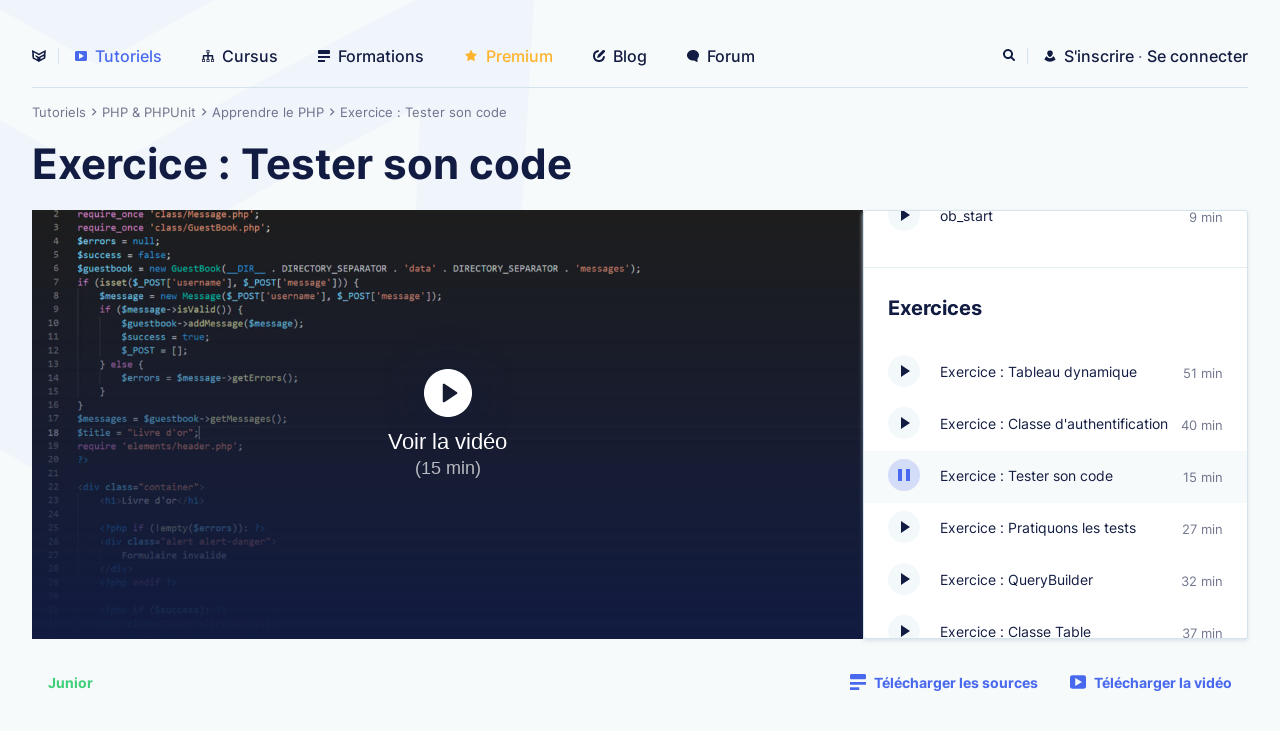

--- FILE ---
content_type: text/html; charset=UTF-8
request_url: https://grafikart.fr/tutoriels/test-code-php-phpunit-1183
body_size: 9699
content:
<!DOCTYPE html>
<html lang="fr">
<head>
  <meta charset="UTF-8">
  <title>Exercice : Tester son code — Formation Apprendre le PHP | Grafikart</title>
  <meta name="viewport" content="width=device-width, initial-scale=1" />
  <link rel="stylesheet" href="/assets/app-B1x_wWYV.css" >
          <link rel="modulepreload" href="/assets/Modal-vZUd1qm-.js"><script src="/assets/app-CC29XyLE.js" type="module" defer></script>
  
  <meta name="turbolinks-cache-control" content="no-cache"/>
  <link rel="alternate" type="application/rss+xml" title="Grafikart.fr | Flux" href="https://grafikart.fr/feed.rss"/>
  <link rel="apple-touch-icon" sizes="128x128" href="/favicons/icon-128x128.png">
    <meta property="og:image" content="https://grafikart.fr/uploads/attachments/2019/1183-600a91d6d8914486380432.jpg"/>
  <meta property="og:created_time" content="2019-08-16T12:00:00+02:00"/>
  <meta property="og:type" content="video.other"/>
  <meta property="og:duration" content="888"/>
  <meta name="twitter:card" content="summary_large_image"/>
<meta property="og:title" content="Exercice : Tester son code — Formation Apprendre le PHP"/>
  <meta property="og:site_name" content="Grafikart.fr"/>
  <meta property="og:language" content="fr"/>
  <meta name="twitter:author" content="@grafikart_fr"/>
  <link rel="stylesheet" href="/print.css" media="print">
    <link rel="search" type="application/opensearchdescription+xml" title="Grafikart" href="/opensearch.xml">
  <script defer data-api="/api/stats" data-domain="grafikart.fr" src="/js/stats.js"></script>
</head>
<body
  class="  user-not-premium">
<div class="page-wrapper">
  <nav class="header " id="header">
    <ul class="header-nav">
      <li class="header__home">
        <a href="/"  title="Accueil">
          <svg class="icon icon-logo">
  <use href="/sprite.svg?logo#logo"></use>
</svg>
        </a>
      </li>
      <li><a href="/tutoriels"  aria-current="page"><svg class="icon icon-video">
  <use href="/sprite.svg?logo#video"></use>
</svg> Tutoriels</a></li>
      <li><a href="/cursus" ><svg class="icon icon-cursus">
  <use href="/sprite.svg?logo#cursus"></use>
</svg> Cursus</a>
      <li><a href="/formations" ><svg class="icon icon-lines">
  <use href="/sprite.svg?logo#lines"></use>
</svg> Formations</a>
      </li>
              <li><a href="/premium" ><svg class="icon icon-star">
  <use href="/sprite.svg?logo#star"></use>
</svg> Premium</a></li>
            <li><a href="/blog" ><svg class="icon icon-pen">
  <use href="/sprite.svg?logo#pen"></use>
</svg> Blog</a></li>
      <li><a href="/forum" ><svg class="icon icon-comment">
  <use href="/sprite.svg?logo#comment"></use>
</svg> Forum</a></li>
          </ul>
    <ul class="header-side">
  <li class="header__notification">
    <site-notifications></site-notifications>
  </li>
  <li class="header__search">
    <search-button></search-button>
  </li>
      <li class="header-side__auth">
      <a href="/inscription" >
        <svg class="icon icon-user">
  <use href="/sprite.svg?logo#user"></use>
</svg>
        <span>S'inscrire</span>
      </a>
      <span class="text-muted">·</span>
      <a href="/connexion?redirect=/tutoriels/test-code-php-phpunit-1183" >
        <span>Se connecter</span>
      </a>
    </li>
    <li class="header__burger">
    <button id="js-burger"><span>Afficher le menu</span></button>
  </li>
</ul>
  </nav>
  <div class="header-placeholder"></div>
  
  
    <div class="container">
      <div class="breadcrumb">
          <a itemprop="url" title="Tutoriels" href="/tutoriels">
      <span itemprop="title">Tutoriels</span>
    </a>
              <svg class="icon icon-breadcrumb">
  <use href="/sprite.svg?logo#breadcrumb"></use>
</svg>
                        <a itemprop="url" title="PHP" href="/tutoriels/php">
          <span itemprop="title">PHP</span>
        </a>
                  <span class="breadcrumb-separator">&</span>
                      <a itemprop="url" title="PHPUnit" href="/tutoriels/phpunit">
          <span itemprop="title">PHPUnit</span>
        </a>
                            <svg class="icon icon-breadcrumb">
  <use href="/sprite.svg?logo#breadcrumb"></use>
</svg>
              <a itemprop="url" title="Apprendre le PHP" href="/formations/php">
      <span itemprop="title">Apprendre le PHP</span>
    </a>
              <svg class="icon icon-breadcrumb">
  <use href="/sprite.svg?logo#breadcrumb"></use>
</svg>
              <a itemprop="url" title="Exercice : Tester son code" href="/tutoriels/test-code-php-phpunit-1183">
      <span itemprop="title">Exercice : Tester son code</span>
    </a>
          </div>

    </div>

    <h1 class="container mb3 h1">
      <span class="hidden">Formation Apprendre le PHP : </span>Exercice : Tester son code
    </h1>

    <div class="container">
          </div>

    <div class="container course-top-sidebar">
            <progress-tracker contentId="1183" data-history="1183" duration="888">
        <youtube-player
          class="course__player"
          id="course-1183"
          video="yt7utxhDyVg"
          poster="/media/resize/1330/750/uploads/attachments/2019/background-1183-600a91d6d854a044797735.jpg?s=8c3a4546e97e3f787a2fa6b07eebd09e"
          button="#chapter1183 play-button"
          duration="15 min"
          class="shadow">
          <a href="https://www.youtube.com/watch?v=yt7utxhDyVg" target="_blank" rel="noopener" class="course__placeholder">
            <span>Voir la vidéo</span>
            <img src="/media/resize/1330/750/uploads/attachments/2019/background-1183-600a91d6d854a044797735.jpg?s=8c3a4546e97e3f787a2fa6b07eebd09e" width="1330" height="750"/>
          </a>
        </youtube-player>
      </progress-tracker>
                    <div class="relative card">
          <button class="chapters-toggle">
            <svg class="icon icon-arrow-down">
  <use href="/sprite.svg?logo#arrow-down"></use>
</svg>
          </button>
          <div class="absolute" is="auto-scroll" data-to="#chapter1183">
            <div class="chapters">
      <div>
  <h3 class="chapters__section">Les bases</h3>
  <div class="chapters__list">
          <a href="/tutoriels/php-presentation-1112#autoplay" class="chapters__item" id="chapter1112">
                  <play-button class="chapters__play" data-date="1548849600" data-video-id="course-1112" tabindex="-1" data-history="1112"></play-button>
                <span class="chapters__title">
          Présentation de PHP
        </span>
        <span class="chapters__duration">6 min</span>
      </a>
          <a href="/tutoriels/install-php-macos-1113#autoplay" class="chapters__item" id="chapter1113">
                  <play-button class="chapters__play" data-date="1548849720" data-video-id="course-1113" tabindex="-1" data-history="1113"></play-button>
                <span class="chapters__title">
          Installer PHP sur MacOS
        </span>
        <span class="chapters__duration">5 min</span>
      </a>
          <a href="/tutoriels/install-php-windows-1114#autoplay" class="chapters__item" id="chapter1114">
                  <play-button class="chapters__play" data-date="1548849660" data-video-id="course-1114" tabindex="-1" data-history="1114"></play-button>
                <span class="chapters__title">
          Installer PHP sur Windows
        </span>
        <span class="chapters__duration">5 min</span>
      </a>
          <a href="/tutoriels/install-php-linux-1153#autoplay" class="chapters__item" id="chapter1153">
                  <play-button class="chapters__play" data-date="1548849720" data-video-id="course-1153" tabindex="-1" data-history="1153"></play-button>
                <span class="chapters__title">
          Installer PHP sur Linux
        </span>
        <span class="chapters__duration">4 min</span>
      </a>
          <a href="/tutoriels/variables-php-1115#autoplay" class="chapters__item" id="chapter1115">
                  <play-button class="chapters__play" data-date="1548849780" data-video-id="course-1115" tabindex="-1" data-history="1115"></play-button>
                <span class="chapters__title">
          Les variables
        </span>
        <span class="chapters__duration">16 min</span>
      </a>
          <a href="/tutoriels/tableaux-php-1116#autoplay" class="chapters__item" id="chapter1116">
                  <play-button class="chapters__play" data-date="1548936000" data-video-id="course-1116" tabindex="-1" data-history="1116"></play-button>
                <span class="chapters__title">
          Les tableaux
        </span>
        <span class="chapters__duration">14 min</span>
      </a>
          <a href="/tutoriels/conditions-php-1117#autoplay" class="chapters__item" id="chapter1117">
                  <play-button class="chapters__play" data-date="1549022400" data-video-id="course-1117" tabindex="-1" data-history="1117"></play-button>
                <span class="chapters__title">
          Les conditions
        </span>
        <span class="chapters__duration">22 min</span>
      </a>
          <a href="/tutoriels/boucles-php-1118#autoplay" class="chapters__item" id="chapter1118">
                  <play-button class="chapters__play" data-date="1549108800" data-video-id="course-1118" tabindex="-1" data-history="1118"></play-button>
                <span class="chapters__title">
          Les boucles
        </span>
        <span class="chapters__duration">34 min</span>
      </a>
          <a href="/tutoriels/fonctions-php-1119#autoplay" class="chapters__item" id="chapter1119">
                  <play-button class="chapters__play" data-date="1549195200" data-video-id="course-1119" tabindex="-1" data-history="1119"></play-button>
                <span class="chapters__title">
          Les fonctions
        </span>
        <span class="chapters__duration">40 min</span>
      </a>
          <a href="/tutoriels/fonctions-utilisateurs-php-1120#autoplay" class="chapters__item" id="chapter1120">
                  <play-button class="chapters__play" data-date="1549281600" data-video-id="course-1120" tabindex="-1" data-history="1120"></play-button>
                <span class="chapters__title">
          Les fonctions utilisateurs
        </span>
        <span class="chapters__duration">32 min</span>
      </a>
          <a href="/tutoriels/require-include-php-1121#autoplay" class="chapters__item" id="chapter1121">
                  <play-button class="chapters__play" data-date="1549368000" data-video-id="course-1121" tabindex="-1" data-history="1121"></play-button>
                <span class="chapters__title">
          Require &amp; Include
        </span>
        <span class="chapters__duration">10 min</span>
      </a>
          <a href="/tutoriels/html-template-php-1122#autoplay" class="chapters__item" id="chapter1122">
                  <play-button class="chapters__play" data-date="1549454400" data-video-id="course-1122" tabindex="-1" data-history="1122"></play-button>
                <span class="chapters__title">
          PHP &amp; HTML
        </span>
        <span class="chapters__duration">39 min</span>
      </a>
          <a href="/tutoriels/forms-php-1123#autoplay" class="chapters__item" id="chapter1123">
                  <play-button class="chapters__play" data-date="1549540800" data-video-id="course-1123" tabindex="-1" data-history="1123"></play-button>
                <span class="chapters__title">
          Traitement des formulaires
        </span>
        <span class="chapters__duration">1h01</span>
      </a>
          <a href="/tutoriels/dates-php-1124#autoplay" class="chapters__item" id="chapter1124">
                  <play-button class="chapters__play" data-date="1549627200" data-video-id="course-1124" tabindex="-1" data-history="1124"></play-button>
                <span class="chapters__title">
          Les dates
        </span>
        <span class="chapters__duration">50 min</span>
      </a>
          <a href="/tutoriels/file-get-contents-1125#autoplay" class="chapters__item" id="chapter1125">
                  <play-button class="chapters__play" data-date="1549713600" data-video-id="course-1125" tabindex="-1" data-history="1125"></play-button>
                <span class="chapters__title">
          Lecture de fichiers
        </span>
        <span class="chapters__duration">35 min</span>
      </a>
          <a href="/tutoriels/file-put-contents-1126#autoplay" class="chapters__item" id="chapter1126">
                  <play-button class="chapters__play" data-date="1549800000" data-video-id="course-1126" tabindex="-1" data-history="1126"></play-button>
                <span class="chapters__title">
          Écriture de fichiers
        </span>
        <span class="chapters__duration">16 min</span>
      </a>
          <a href="/tutoriels/cookies-php-1127#autoplay" class="chapters__item" id="chapter1127">
                  <play-button class="chapters__play" data-date="1549886400" data-video-id="course-1127" tabindex="-1" data-history="1127"></play-button>
                <span class="chapters__title">
          Les Cookies
        </span>
        <span class="chapters__duration">35 min</span>
      </a>
          <a href="/tutoriels/session-php-1128#autoplay" class="chapters__item" id="chapter1128">
                  <play-button class="chapters__play" data-date="1549972800" data-video-id="course-1128" tabindex="-1" data-history="1128"></play-button>
                <span class="chapters__title">
          La session
        </span>
        <span class="chapters__duration">8 min</span>
      </a>
      </div>
</div>
      <div>
  <h3 class="chapters__section">Travaux pratiques</h3>
  <div class="chapters__list">
          <a href="/tutoriels/tp-compteur-vues-1129#autoplay" class="chapters__item" id="chapter1129">
                  <play-button class="chapters__play" data-date="1550059200" data-video-id="course-1129" tabindex="-1" data-history="1129"></play-button>
                <span class="chapters__title">
          TP : Compteur de vues
        </span>
        <span class="chapters__duration">13 min</span>
      </a>
          <a href="/tutoriels/tp-dashboard-vues-1130#autoplay" class="chapters__item" id="chapter1130">
                  <play-button class="chapters__play" data-date="1550145600" data-video-id="course-1130" tabindex="-1" data-history="1130"></play-button>
                <span class="chapters__title">
          TP : Dashboard
        </span>
        <span class="chapters__duration">32 min</span>
      </a>
          <a href="/tutoriels/tp-login-vues-1131#autoplay" class="chapters__item" id="chapter1131">
                  <play-button class="chapters__play" data-date="1550232000" data-video-id="course-1131" tabindex="-1" data-history="1131"></play-button>
                <span class="chapters__title">
          TP : Système de connexion
        </span>
        <span class="chapters__duration">19 min</span>
      </a>
          <a href="/tutoriels/password-hash-1132#autoplay" class="chapters__item" id="chapter1132">
                  <play-button class="chapters__play" data-date="1550318400" data-video-id="course-1132" tabindex="-1" data-history="1132"></play-button>
                <span class="chapters__title">
          Sécuriser les mots de passe
        </span>
        <span class="chapters__duration">9 min</span>
      </a>
      </div>
</div>
      <div>
  <h3 class="chapters__section">L&#039;objet</h3>
  <div class="chapters__list">
          <a href="/tutoriels/datetime-object-php-1133#autoplay" class="chapters__item" id="chapter1133">
                  <play-button class="chapters__play" data-date="1550404800" data-video-id="course-1133" tabindex="-1" data-history="1133"></play-button>
                <span class="chapters__title">
          L&#039;objet DateTime
        </span>
        <span class="chapters__duration">17 min</span>
      </a>
          <a href="/tutoriels/class-php-oop-1134#autoplay" class="chapters__item" id="chapter1134">
                  <play-button class="chapters__play" data-date="1550491200" data-video-id="course-1134" tabindex="-1" data-history="1134"></play-button>
                <span class="chapters__title">
          Les class
        </span>
        <span class="chapters__duration">18 min</span>
      </a>
          <a href="/tutoriels/method-statique-php-1135#autoplay" class="chapters__item" id="chapter1135">
                  <play-button class="chapters__play" data-date="1550577600" data-video-id="course-1135" tabindex="-1" data-history="1135"></play-button>
                <span class="chapters__title">
          Statique
        </span>
        <span class="chapters__duration">7 min</span>
      </a>
          <a href="/tutoriels/extends-php-1136#autoplay" class="chapters__item" id="chapter1136">
                  <play-button class="chapters__play" data-date="1550664000" data-video-id="course-1136" tabindex="-1" data-history="1136"></play-button>
                <span class="chapters__title">
          L&#039;héritage
        </span>
        <span class="chapters__duration">19 min</span>
      </a>
          <a href="/tutoriels/livre-or-php-1137#autoplay" class="chapters__item" id="chapter1137">
                  <play-button class="chapters__play" data-date="1550750400" data-video-id="course-1137" tabindex="-1" data-history="1137"></play-button>
                <span class="chapters__title">
          TP : Livre d&#039;or
        </span>
        <span class="chapters__duration">45 min</span>
      </a>
          <a href="/tutoriels/curl-php-1138#autoplay" class="chapters__item" id="chapter1138">
                  <play-button class="chapters__play" data-date="1550836800" data-video-id="course-1138" tabindex="-1" data-history="1138"></play-button>
                <span class="chapters__title">
          Utiliser une API avec cURL
        </span>
        <span class="chapters__duration">41 min</span>
      </a>
          <a href="/tutoriels/exception-php-1139#autoplay" class="chapters__item" id="chapter1139">
                  <play-button class="chapters__play" data-date="1550923200" data-video-id="course-1139" tabindex="-1" data-history="1139"></play-button>
                <span class="chapters__title">
          Les Exceptions
        </span>
        <span class="chapters__duration">26 min</span>
      </a>
          <a href="/tutoriels/phpdoc-1140#autoplay" class="chapters__item" id="chapter1140">
                  <play-button class="chapters__play" data-date="1551009600" data-video-id="course-1140" tabindex="-1" data-history="1140"></play-button>
                <span class="chapters__title">
          PHPDoc
        </span>
        <span class="chapters__duration">9 min</span>
      </a>
          <a href="/tutoriels/pdo-php-1141#autoplay" class="chapters__item" id="chapter1141">
                  <play-button class="chapters__play" data-date="1551009600" data-video-id="course-1141" tabindex="-1" data-history="1141"></play-button>
                <span class="chapters__title">
          PDO
        </span>
        <span class="chapters__duration">41 min</span>
      </a>
          <a href="/tutoriels/namespace-php-1143#autoplay" class="chapters__item" id="chapter1143">
                  <play-button class="chapters__play" data-date="1551096000" data-video-id="course-1143" tabindex="-1" data-history="1143"></play-button>
                <span class="chapters__title">
          Les espaces de noms
        </span>
        <span class="chapters__duration">11 min</span>
      </a>
          <a href="/tutoriels/autoloader-composer-php-1144#autoplay" class="chapters__item" id="chapter1144">
                  <play-button class="chapters__play" data-date="1551182400" data-video-id="course-1144" tabindex="-1" data-history="1144"></play-button>
                <span class="chapters__title">
          L&#039;autoloader
        </span>
        <span class="chapters__duration">21 min</span>
      </a>
          <a href="/tutoriels/composer-require-1146#autoplay" class="chapters__item" id="chapter1146">
                  <play-button class="chapters__play" data-date="1551268800" data-video-id="course-1146" tabindex="-1" data-history="1146"></play-button>
                <span class="chapters__title">
          Utiliser des librairies tierces
        </span>
        <span class="chapters__duration">18 min</span>
      </a>
          <a href="/tutoriels/closure-php-1148#autoplay" class="chapters__item" id="chapter1148">
                  <play-button class="chapters__play" data-date="1551355200" data-video-id="course-1148" tabindex="-1" data-history="1148"></play-button>
                <span class="chapters__title">
          Les fonctions anonymes
        </span>
        <span class="chapters__duration">21 min</span>
      </a>
          <a href="/tutoriels/router-php-1149#autoplay" class="chapters__item" id="chapter1149">
                  <play-button class="chapters__play" data-date="1551441780" data-video-id="course-1149" tabindex="-1" data-history="1149"></play-button>
                <span class="chapters__title">
          Le router
        </span>
        <span class="chapters__duration">31 min</span>
      </a>
          <a href="/tutoriels/buffer-obstart-php-1150#autoplay" class="chapters__item" id="chapter1150">
                  <play-button class="chapters__play" data-date="1551528300" data-video-id="course-1150" tabindex="-1" data-history="1150"></play-button>
                <span class="chapters__title">
          ob_start
        </span>
        <span class="chapters__duration">9 min</span>
      </a>
      </div>
</div>
      <div>
  <h3 class="chapters__section">Exercices</h3>
  <div class="chapters__list">
          <a href="/tutoriels/exercice-tableau-dynamique-php-1181#autoplay" class="chapters__item" id="chapter1181">
                  <play-button class="chapters__play" data-date="1565776800" data-video-id="course-1181" tabindex="-1" data-history="1181"></play-button>
                <span class="chapters__title">
          Exercice : Tableau dynamique
        </span>
        <span class="chapters__duration">51 min</span>
      </a>
          <a href="/tutoriels/class-auth-php-1182#autoplay" class="chapters__item" id="chapter1182">
                  <play-button class="chapters__play" data-date="1565863200" data-video-id="course-1182" tabindex="-1" data-history="1182"></play-button>
                <span class="chapters__title">
          Exercice : Classe d&#039;authentification
        </span>
        <span class="chapters__duration">40 min</span>
      </a>
          <a href="/tutoriels/test-code-php-phpunit-1183#autoplay" class="chapters__item" id="chapter1183">
                  <play-button class="chapters__play" data-date="1565949600" data-video-id="course-1183" tabindex="-1" data-history="1183"></play-button>
                <span class="chapters__title">
          Exercice : Tester son code
        </span>
        <span class="chapters__duration">15 min</span>
      </a>
          <a href="/tutoriels/test-auth-php-phpunit-1184#autoplay" class="chapters__item" id="chapter1184">
                  <play-button class="chapters__play" data-date="1566036000" data-video-id="course-1184" tabindex="-1" data-history="1184"></play-button>
                <span class="chapters__title">
          Exercice : Pratiquons les tests
        </span>
        <span class="chapters__duration">27 min</span>
      </a>
          <a href="/tutoriels/php-querybuilder-tests-1185#autoplay" class="chapters__item" id="chapter1185">
                  <play-button class="chapters__play" data-date="1566122400" data-video-id="course-1185" tabindex="-1" data-history="1185"></play-button>
                <span class="chapters__title">
          Exercice : QueryBuilder
        </span>
        <span class="chapters__duration">32 min</span>
      </a>
          <a href="/tutoriels/php-class-table-1186#autoplay" class="chapters__item" id="chapter1186">
                  <play-button class="chapters__play" data-date="1566208800" data-video-id="course-1186" tabindex="-1" data-history="1186"></play-button>
                <span class="chapters__title">
          Exercice : Classe Table
        </span>
        <span class="chapters__duration">37 min</span>
      </a>
      </div>
</div>
      <div>
  <h3 class="chapters__section">Travaux Pratique 2</h3>
  <div class="chapters__list">
          <a href="/tutoriels/presentation-tp-1161#autoplay" class="chapters__item" id="chapter1161">
                  <play-button class="chapters__play" data-date="1566295200" data-video-id="course-1161" tabindex="-1" data-history="1161"></play-button>
                <span class="chapters__title">
          Présentation du projet
        </span>
        <span class="chapters__duration">3 min</span>
      </a>
          <a href="/tutoriels/structure-tp-php-1162#autoplay" class="chapters__item" id="chapter1162">
                  <play-button class="chapters__play" data-date="1566295200" data-video-id="course-1162" tabindex="-1" data-history="1162"></play-button>
                <span class="chapters__title">
          Création de la structure
        </span>
        <span class="chapters__duration">21 min</span>
      </a>
          <a href="/tutoriels/routeur-php-1163#autoplay" class="chapters__item" id="chapter1163">
                  <play-button class="chapters__play" data-date="1566381600" data-video-id="course-1163" tabindex="-1" data-history="1163"></play-button>
                <span class="chapters__title">
          Le routeur
        </span>
        <span class="chapters__duration">18 min</span>
      </a>
          <a href="/tutoriels/bdd-faker-php-1164#autoplay" class="chapters__item" id="chapter1164">
                  <play-button class="chapters__play" data-date="1566381600" data-video-id="course-1164" tabindex="-1" data-history="1164"></play-button>
                <span class="chapters__title">
          Remplir la base de données
        </span>
        <span class="chapters__duration">15 min</span>
      </a>
          <a href="/tutoriels/tp-php-listing-article-1165#autoplay" class="chapters__item" id="chapter1165">
                  <play-button class="chapters__play" data-date="1566554400" data-video-id="course-1165" tabindex="-1" data-history="1165"></play-button>
                <span class="chapters__title">
          Listing d&#039;articles
        </span>
        <span class="chapters__duration">24 min</span>
      </a>
          <a href="/tutoriels/tp-php-pagination-1166#autoplay" class="chapters__item" id="chapter1166">
                  <play-button class="chapters__play" data-date="1566640800" data-video-id="course-1166" tabindex="-1" data-history="1166"></play-button>
                <span class="chapters__title">
          Pagination
        </span>
        <span class="chapters__duration">16 min</span>
      </a>
          <a href="/tutoriels/tp-php-request-1167#autoplay" class="chapters__item" id="chapter1167">
                  <play-button class="chapters__play" data-date="1566727200" data-video-id="course-1167" tabindex="-1" data-history="1167"></play-button>
                <span class="chapters__title">
          Simplifions la gestion de l&#039;URL
        </span>
        <span class="chapters__duration">20 min</span>
      </a>
          <a href="/tutoriels/tp-page-article-php-1168#autoplay" class="chapters__item" id="chapter1168">
                  <play-button class="chapters__play" data-date="1566813600" data-video-id="course-1168" tabindex="-1" data-history="1168"></play-button>
                <span class="chapters__title">
          Page article
        </span>
        <span class="chapters__duration">23 min</span>
      </a>
          <a href="/tutoriels/tp-page-categorie-php-1169#autoplay" class="chapters__item" id="chapter1169">
                  <play-button class="chapters__play" data-date="1566900000" data-video-id="course-1169" tabindex="-1" data-history="1169"></play-button>
                <span class="chapters__title">
          Page catégorie
        </span>
        <span class="chapters__duration">10 min</span>
      </a>
          <a href="/tutoriels/tp-pagination-refactor-php-1170#autoplay" class="chapters__item" id="chapter1170">
                  <play-button class="chapters__play" data-date="1566986400" data-video-id="course-1170" tabindex="-1" data-history="1170"></play-button>
                <span class="chapters__title">
          Réorganisation de la pagination
        </span>
        <span class="chapters__duration">29 min</span>
      </a>
          <a href="/tutoriels/tp-categorie-listing-php-1187#autoplay" class="chapters__item" id="chapter1187">
                  <play-button class="chapters__play" data-date="1567072800" data-video-id="course-1187" tabindex="-1" data-history="1187"></play-button>
                <span class="chapters__title">
          Affichage des catégories sur le listing
        </span>
        <span class="chapters__duration">30 min</span>
      </a>
          <a href="/tutoriels/tp-table-class-php-1188#autoplay" class="chapters__item" id="chapter1188">
                  <play-button class="chapters__play" data-date="1567245600" data-video-id="course-1188" tabindex="-1" data-history="1188"></play-button>
                <span class="chapters__title">
          Création de la classe Table
        </span>
        <span class="chapters__duration">34 min</span>
      </a>
          <a href="/tutoriels/tp-backend-php-1189#autoplay" class="chapters__item" id="chapter1189">
                  <play-button class="chapters__play" data-date="1567332000" data-video-id="course-1189" tabindex="-1" data-history="1189"></play-button>
                <span class="chapters__title">
          Administration du site
        </span>
        <span class="chapters__duration">23 min</span>
      </a>
          <a href="/tutoriels/tp-backend-php-edit-1190#autoplay" class="chapters__item" id="chapter1190">
                  <play-button class="chapters__play" data-date="1567418400" data-video-id="course-1190" tabindex="-1" data-history="1190"></play-button>
                <span class="chapters__title">
          Edition d&#039;un article
        </span>
        <span class="chapters__duration">30 min</span>
      </a>
          <a href="/tutoriels/tp-backend-php-form-1191#autoplay" class="chapters__item" id="chapter1191">
                  <play-button class="chapters__play" data-date="1567504800" data-video-id="course-1191" tabindex="-1" data-history="1191"></play-button>
                <span class="chapters__title">
          Gestion des formulaires
        </span>
        <span class="chapters__duration">24 min</span>
      </a>
          <a href="/tutoriels/tp-backend-php-validator-1192#autoplay" class="chapters__item" id="chapter1192">
                  <play-button class="chapters__play" data-date="1567591200" data-video-id="course-1192" tabindex="-1" data-history="1192"></play-button>
                <span class="chapters__title">
          Valider les données
        </span>
        <span class="chapters__duration">23 min</span>
      </a>
          <a href="/tutoriels/tp-backend-php-create-1193#autoplay" class="chapters__item" id="chapter1193">
                  <play-button class="chapters__play" data-date="1567677600" data-video-id="course-1193" tabindex="-1" data-history="1193"></play-button>
                <span class="chapters__title">
          Création d&#039;un article
        </span>
        <span class="chapters__duration">19 min</span>
      </a>
          <a href="/tutoriels/tp-backend-php-categories-1194#autoplay" class="chapters__item" id="chapter1194">
                  <play-button class="chapters__play" data-date="1567764000" data-video-id="course-1194" tabindex="-1" data-history="1194"></play-button>
                <span class="chapters__title">
          Gestion des catégories
        </span>
        <span class="chapters__duration">35 min</span>
      </a>
          <a href="/tutoriels/tp-backend-php-liaison-1195#autoplay" class="chapters__item" id="chapter1195">
                  <play-button class="chapters__play" data-date="1567850400" data-video-id="course-1195" tabindex="-1" data-history="1195"></play-button>
                <span class="chapters__title">
          Liaison article catégorie
        </span>
        <span class="chapters__duration">31 min</span>
      </a>
          <a href="/tutoriels/tp-backend-php-auth-1196#autoplay" class="chapters__item" id="chapter1196">
                  <play-button class="chapters__play" data-date="1567936800" data-video-id="course-1196" tabindex="-1" data-history="1196"></play-button>
                <span class="chapters__title">
          Authentification
        </span>
        <span class="chapters__duration">32 min</span>
      </a>
          <a href="/tutoriels/tp-php-mise-en-ligne-1198#autoplay" class="chapters__item" id="chapter1198">
                  <play-button class="chapters__play" data-date="1568282400" data-video-id="course-1198" tabindex="-1" data-history="1198"></play-button>
                <span class="chapters__title">
          Mise en ligne
        </span>
        <span class="chapters__duration">26 min</span>
      </a>
          <a href="/tutoriels/tp-php-images-upload-1199#autoplay" class="chapters__item" id="chapter1199">
                  <div class="chapters__premium">
            <svg class="icon icon-star">
  <use href="/sprite.svg?logo#star"></use>
</svg>
          </div>
                <span class="chapters__title">
          Upload d&#039;images
        </span>
        <span class="chapters__duration">56 min</span>
      </a>
      </div>
</div>
      <div>
  <h3 class="chapters__section">Conclusion</h3>
  <div class="chapters__list">
          <a href="/tutoriels/php-formation-conclusion-1200#autoplay" class="chapters__item" id="chapter1200">
                  <play-button class="chapters__play" data-date="1568282700" data-video-id="course-1200" tabindex="-1" data-history="1200"></play-button>
                <span class="chapters__title">
          Que faire maintenant ? 
        </span>
        <span class="chapters__duration">7 min</span>
      </a>
      </div>
</div>
  </div>
          </div>
        </div>
          </div>

    <div class="container">

      <div class="course-actions py3">
        <div>
                    <a href="/tutoriels?level=0" class="pill pill-green ">
  Junior
</a>
        </div>
        <div>
                                <a href="/tutoriels/1183/sources" class="pill" data-turbolinks="false" >
              <svg class="icon icon-lines">
  <use href="/sprite.svg?logo#lines"></use>
</svg>
              Télécharger les sources
            </a>
                    <a href="/tutoriels/1183/video" class="pill" data-turbolinks="false" >
            <svg class="icon icon-video">
  <use href="/sprite.svg?logo#video"></use>
</svg>
            Télécharger la vidéo
          </a>
        </div>
      </div>
    </div>

    <div class="course-page">

            <nav-tabs class="course-tabs tabs-bar container bg-light">
        <a href="#content" aria-controls="content" aria-selected="true">
          <svg class="icon icon-edit">
  <use href="/sprite.svg?logo#edit"></use>
</svg>
          Description
        </a>
        <a href="#sommaire" aria-controls="sommaire">
          <svg class="icon icon-lines">
  <use href="/sprite.svg?logo#lines"></use>
</svg>
          Sommaire
        </a>
      </nav-tabs>
      
      <div class="container py5" id="content">

        <div class="layout-sidebar">
          <div class="stack">

            <div class="h2" aria-hidden="true">À propos de ce tutoriel</div>

            
            <div class="formatted">
              <p>Lorsque l'on écrit du code il est important de s'assurer qu'il fonctionne convenablement. On peut dans un premier temps se contenter de vérifier qu'il fonctionne en chargeant la page sur le navigateur mais cette approche ne suffit pas dans le temps. Dans cette vidéo je vous propose donc de découvrir rapidement la librairie <a href="https://www.grafikart.fr/tutoriels/phpunit">PHPUnit</a> qui vous permettra d'automatiser les tests et de découvrir par la même occasion le principe des tests unitaires.</p>
            </div>

            <comments-area target="1183"></comments-area>
          </div>
          <div>
            <div class="stack-large">
              <div class="text-right">
                <small class="text-muted">
                  Publié <time-ago time="1565949600"></time-ago>
                </small>
              </div>
              <div>
                <div class="requirements__title">Technologies utilisées</div>
                <div class="list-group">
                                      <a class="flex" href="/tutoriels/php">
                      PHP
                                              <span class="badge">7.3</span>
                                          </a>
                                      <a class="flex" href="/tutoriels/phpunit">
                      PHPUnit
                                              <span class="badge">8</span>
                                          </a>
                                  </div>
              </div>
              <div>
                <div class="flex">
                  <img class="author_avatar" src="/uploads/avatars/1/1.jpg?uid=1611316731" alt=""
                       style="width: 50px;border-radius: 50px;">
                  <div style="width: 100%; margin-left: 20px;">
                    <strong style="font-weight: bold;">Auteur : </strong><br>
                    <a title="Grafikart" class="author_name" href="/profil/1">Grafikart</a>
                  </div>
                </div>
              </div>
              <div>
                <div class="requirements__title">Partager</div>
                <a href="https://twitter.com/intent/tweet?via=grafikart_fr&tw_p=tweetbutton&url=https%3A%2F%2Fgrafikart.fr%2Ftutoriels%2Ftest-code-php-phpunit-1183" is="social-share" target="_blank">
                  <img src="/images/social/twitter.svg" alt="">
                </a>
                <a href="https://www.facebook.com/sharer/sharer.php?u=https%3A%2F%2Fgrafikart.fr%2Ftutoriels%2Ftest-code-php-phpunit-1183" is="social-share" target="_blank">
                  <img src="/images/social/facebook.svg" alt="">
                </a>
              </div>
              <div class="stack" style="--gap:1;">
                <div>
                  <a href="/revision/1183" class="btn-secondary">
                    <svg class="icon icon-edit">
  <use href="/sprite.svg?logo#edit"></use>
</svg>
                    Proposer une correction
                  </a>
                </div>
                                <admin-edit class="btn-primary" hidden></admin-edit>
              </div>
            </div>
          </div>
        </div>
      </div>

            <div class="container" id="sommaire" hidden>
          <div class="chapters">
      <div>
  <h3 class="chapters__section">Les bases</h3>
  <div class="chapters__list">
          <a href="/tutoriels/php-presentation-1112#autoplay" class="chapters__item" id="chapter1112">
                  <play-button class="chapters__play" data-date="1548849600" data-video-id="course-1112" tabindex="-1" data-history="1112"></play-button>
                <span class="chapters__title">
          Présentation de PHP
        </span>
        <span class="chapters__duration">6 min</span>
      </a>
          <a href="/tutoriels/install-php-macos-1113#autoplay" class="chapters__item" id="chapter1113">
                  <play-button class="chapters__play" data-date="1548849720" data-video-id="course-1113" tabindex="-1" data-history="1113"></play-button>
                <span class="chapters__title">
          Installer PHP sur MacOS
        </span>
        <span class="chapters__duration">5 min</span>
      </a>
          <a href="/tutoriels/install-php-windows-1114#autoplay" class="chapters__item" id="chapter1114">
                  <play-button class="chapters__play" data-date="1548849660" data-video-id="course-1114" tabindex="-1" data-history="1114"></play-button>
                <span class="chapters__title">
          Installer PHP sur Windows
        </span>
        <span class="chapters__duration">5 min</span>
      </a>
          <a href="/tutoriels/install-php-linux-1153#autoplay" class="chapters__item" id="chapter1153">
                  <play-button class="chapters__play" data-date="1548849720" data-video-id="course-1153" tabindex="-1" data-history="1153"></play-button>
                <span class="chapters__title">
          Installer PHP sur Linux
        </span>
        <span class="chapters__duration">4 min</span>
      </a>
          <a href="/tutoriels/variables-php-1115#autoplay" class="chapters__item" id="chapter1115">
                  <play-button class="chapters__play" data-date="1548849780" data-video-id="course-1115" tabindex="-1" data-history="1115"></play-button>
                <span class="chapters__title">
          Les variables
        </span>
        <span class="chapters__duration">16 min</span>
      </a>
          <a href="/tutoriels/tableaux-php-1116#autoplay" class="chapters__item" id="chapter1116">
                  <play-button class="chapters__play" data-date="1548936000" data-video-id="course-1116" tabindex="-1" data-history="1116"></play-button>
                <span class="chapters__title">
          Les tableaux
        </span>
        <span class="chapters__duration">14 min</span>
      </a>
          <a href="/tutoriels/conditions-php-1117#autoplay" class="chapters__item" id="chapter1117">
                  <play-button class="chapters__play" data-date="1549022400" data-video-id="course-1117" tabindex="-1" data-history="1117"></play-button>
                <span class="chapters__title">
          Les conditions
        </span>
        <span class="chapters__duration">22 min</span>
      </a>
          <a href="/tutoriels/boucles-php-1118#autoplay" class="chapters__item" id="chapter1118">
                  <play-button class="chapters__play" data-date="1549108800" data-video-id="course-1118" tabindex="-1" data-history="1118"></play-button>
                <span class="chapters__title">
          Les boucles
        </span>
        <span class="chapters__duration">34 min</span>
      </a>
          <a href="/tutoriels/fonctions-php-1119#autoplay" class="chapters__item" id="chapter1119">
                  <play-button class="chapters__play" data-date="1549195200" data-video-id="course-1119" tabindex="-1" data-history="1119"></play-button>
                <span class="chapters__title">
          Les fonctions
        </span>
        <span class="chapters__duration">40 min</span>
      </a>
          <a href="/tutoriels/fonctions-utilisateurs-php-1120#autoplay" class="chapters__item" id="chapter1120">
                  <play-button class="chapters__play" data-date="1549281600" data-video-id="course-1120" tabindex="-1" data-history="1120"></play-button>
                <span class="chapters__title">
          Les fonctions utilisateurs
        </span>
        <span class="chapters__duration">32 min</span>
      </a>
          <a href="/tutoriels/require-include-php-1121#autoplay" class="chapters__item" id="chapter1121">
                  <play-button class="chapters__play" data-date="1549368000" data-video-id="course-1121" tabindex="-1" data-history="1121"></play-button>
                <span class="chapters__title">
          Require &amp; Include
        </span>
        <span class="chapters__duration">10 min</span>
      </a>
          <a href="/tutoriels/html-template-php-1122#autoplay" class="chapters__item" id="chapter1122">
                  <play-button class="chapters__play" data-date="1549454400" data-video-id="course-1122" tabindex="-1" data-history="1122"></play-button>
                <span class="chapters__title">
          PHP &amp; HTML
        </span>
        <span class="chapters__duration">39 min</span>
      </a>
          <a href="/tutoriels/forms-php-1123#autoplay" class="chapters__item" id="chapter1123">
                  <play-button class="chapters__play" data-date="1549540800" data-video-id="course-1123" tabindex="-1" data-history="1123"></play-button>
                <span class="chapters__title">
          Traitement des formulaires
        </span>
        <span class="chapters__duration">1h01</span>
      </a>
          <a href="/tutoriels/dates-php-1124#autoplay" class="chapters__item" id="chapter1124">
                  <play-button class="chapters__play" data-date="1549627200" data-video-id="course-1124" tabindex="-1" data-history="1124"></play-button>
                <span class="chapters__title">
          Les dates
        </span>
        <span class="chapters__duration">50 min</span>
      </a>
          <a href="/tutoriels/file-get-contents-1125#autoplay" class="chapters__item" id="chapter1125">
                  <play-button class="chapters__play" data-date="1549713600" data-video-id="course-1125" tabindex="-1" data-history="1125"></play-button>
                <span class="chapters__title">
          Lecture de fichiers
        </span>
        <span class="chapters__duration">35 min</span>
      </a>
          <a href="/tutoriels/file-put-contents-1126#autoplay" class="chapters__item" id="chapter1126">
                  <play-button class="chapters__play" data-date="1549800000" data-video-id="course-1126" tabindex="-1" data-history="1126"></play-button>
                <span class="chapters__title">
          Écriture de fichiers
        </span>
        <span class="chapters__duration">16 min</span>
      </a>
          <a href="/tutoriels/cookies-php-1127#autoplay" class="chapters__item" id="chapter1127">
                  <play-button class="chapters__play" data-date="1549886400" data-video-id="course-1127" tabindex="-1" data-history="1127"></play-button>
                <span class="chapters__title">
          Les Cookies
        </span>
        <span class="chapters__duration">35 min</span>
      </a>
          <a href="/tutoriels/session-php-1128#autoplay" class="chapters__item" id="chapter1128">
                  <play-button class="chapters__play" data-date="1549972800" data-video-id="course-1128" tabindex="-1" data-history="1128"></play-button>
                <span class="chapters__title">
          La session
        </span>
        <span class="chapters__duration">8 min</span>
      </a>
      </div>
</div>
      <div>
  <h3 class="chapters__section">Travaux pratiques</h3>
  <div class="chapters__list">
          <a href="/tutoriels/tp-compteur-vues-1129#autoplay" class="chapters__item" id="chapter1129">
                  <play-button class="chapters__play" data-date="1550059200" data-video-id="course-1129" tabindex="-1" data-history="1129"></play-button>
                <span class="chapters__title">
          TP : Compteur de vues
        </span>
        <span class="chapters__duration">13 min</span>
      </a>
          <a href="/tutoriels/tp-dashboard-vues-1130#autoplay" class="chapters__item" id="chapter1130">
                  <play-button class="chapters__play" data-date="1550145600" data-video-id="course-1130" tabindex="-1" data-history="1130"></play-button>
                <span class="chapters__title">
          TP : Dashboard
        </span>
        <span class="chapters__duration">32 min</span>
      </a>
          <a href="/tutoriels/tp-login-vues-1131#autoplay" class="chapters__item" id="chapter1131">
                  <play-button class="chapters__play" data-date="1550232000" data-video-id="course-1131" tabindex="-1" data-history="1131"></play-button>
                <span class="chapters__title">
          TP : Système de connexion
        </span>
        <span class="chapters__duration">19 min</span>
      </a>
          <a href="/tutoriels/password-hash-1132#autoplay" class="chapters__item" id="chapter1132">
                  <play-button class="chapters__play" data-date="1550318400" data-video-id="course-1132" tabindex="-1" data-history="1132"></play-button>
                <span class="chapters__title">
          Sécuriser les mots de passe
        </span>
        <span class="chapters__duration">9 min</span>
      </a>
      </div>
</div>
      <div>
  <h3 class="chapters__section">L&#039;objet</h3>
  <div class="chapters__list">
          <a href="/tutoriels/datetime-object-php-1133#autoplay" class="chapters__item" id="chapter1133">
                  <play-button class="chapters__play" data-date="1550404800" data-video-id="course-1133" tabindex="-1" data-history="1133"></play-button>
                <span class="chapters__title">
          L&#039;objet DateTime
        </span>
        <span class="chapters__duration">17 min</span>
      </a>
          <a href="/tutoriels/class-php-oop-1134#autoplay" class="chapters__item" id="chapter1134">
                  <play-button class="chapters__play" data-date="1550491200" data-video-id="course-1134" tabindex="-1" data-history="1134"></play-button>
                <span class="chapters__title">
          Les class
        </span>
        <span class="chapters__duration">18 min</span>
      </a>
          <a href="/tutoriels/method-statique-php-1135#autoplay" class="chapters__item" id="chapter1135">
                  <play-button class="chapters__play" data-date="1550577600" data-video-id="course-1135" tabindex="-1" data-history="1135"></play-button>
                <span class="chapters__title">
          Statique
        </span>
        <span class="chapters__duration">7 min</span>
      </a>
          <a href="/tutoriels/extends-php-1136#autoplay" class="chapters__item" id="chapter1136">
                  <play-button class="chapters__play" data-date="1550664000" data-video-id="course-1136" tabindex="-1" data-history="1136"></play-button>
                <span class="chapters__title">
          L&#039;héritage
        </span>
        <span class="chapters__duration">19 min</span>
      </a>
          <a href="/tutoriels/livre-or-php-1137#autoplay" class="chapters__item" id="chapter1137">
                  <play-button class="chapters__play" data-date="1550750400" data-video-id="course-1137" tabindex="-1" data-history="1137"></play-button>
                <span class="chapters__title">
          TP : Livre d&#039;or
        </span>
        <span class="chapters__duration">45 min</span>
      </a>
          <a href="/tutoriels/curl-php-1138#autoplay" class="chapters__item" id="chapter1138">
                  <play-button class="chapters__play" data-date="1550836800" data-video-id="course-1138" tabindex="-1" data-history="1138"></play-button>
                <span class="chapters__title">
          Utiliser une API avec cURL
        </span>
        <span class="chapters__duration">41 min</span>
      </a>
          <a href="/tutoriels/exception-php-1139#autoplay" class="chapters__item" id="chapter1139">
                  <play-button class="chapters__play" data-date="1550923200" data-video-id="course-1139" tabindex="-1" data-history="1139"></play-button>
                <span class="chapters__title">
          Les Exceptions
        </span>
        <span class="chapters__duration">26 min</span>
      </a>
          <a href="/tutoriels/phpdoc-1140#autoplay" class="chapters__item" id="chapter1140">
                  <play-button class="chapters__play" data-date="1551009600" data-video-id="course-1140" tabindex="-1" data-history="1140"></play-button>
                <span class="chapters__title">
          PHPDoc
        </span>
        <span class="chapters__duration">9 min</span>
      </a>
          <a href="/tutoriels/pdo-php-1141#autoplay" class="chapters__item" id="chapter1141">
                  <play-button class="chapters__play" data-date="1551009600" data-video-id="course-1141" tabindex="-1" data-history="1141"></play-button>
                <span class="chapters__title">
          PDO
        </span>
        <span class="chapters__duration">41 min</span>
      </a>
          <a href="/tutoriels/namespace-php-1143#autoplay" class="chapters__item" id="chapter1143">
                  <play-button class="chapters__play" data-date="1551096000" data-video-id="course-1143" tabindex="-1" data-history="1143"></play-button>
                <span class="chapters__title">
          Les espaces de noms
        </span>
        <span class="chapters__duration">11 min</span>
      </a>
          <a href="/tutoriels/autoloader-composer-php-1144#autoplay" class="chapters__item" id="chapter1144">
                  <play-button class="chapters__play" data-date="1551182400" data-video-id="course-1144" tabindex="-1" data-history="1144"></play-button>
                <span class="chapters__title">
          L&#039;autoloader
        </span>
        <span class="chapters__duration">21 min</span>
      </a>
          <a href="/tutoriels/composer-require-1146#autoplay" class="chapters__item" id="chapter1146">
                  <play-button class="chapters__play" data-date="1551268800" data-video-id="course-1146" tabindex="-1" data-history="1146"></play-button>
                <span class="chapters__title">
          Utiliser des librairies tierces
        </span>
        <span class="chapters__duration">18 min</span>
      </a>
          <a href="/tutoriels/closure-php-1148#autoplay" class="chapters__item" id="chapter1148">
                  <play-button class="chapters__play" data-date="1551355200" data-video-id="course-1148" tabindex="-1" data-history="1148"></play-button>
                <span class="chapters__title">
          Les fonctions anonymes
        </span>
        <span class="chapters__duration">21 min</span>
      </a>
          <a href="/tutoriels/router-php-1149#autoplay" class="chapters__item" id="chapter1149">
                  <play-button class="chapters__play" data-date="1551441780" data-video-id="course-1149" tabindex="-1" data-history="1149"></play-button>
                <span class="chapters__title">
          Le router
        </span>
        <span class="chapters__duration">31 min</span>
      </a>
          <a href="/tutoriels/buffer-obstart-php-1150#autoplay" class="chapters__item" id="chapter1150">
                  <play-button class="chapters__play" data-date="1551528300" data-video-id="course-1150" tabindex="-1" data-history="1150"></play-button>
                <span class="chapters__title">
          ob_start
        </span>
        <span class="chapters__duration">9 min</span>
      </a>
      </div>
</div>
      <div>
  <h3 class="chapters__section">Exercices</h3>
  <div class="chapters__list">
          <a href="/tutoriels/exercice-tableau-dynamique-php-1181#autoplay" class="chapters__item" id="chapter1181">
                  <play-button class="chapters__play" data-date="1565776800" data-video-id="course-1181" tabindex="-1" data-history="1181"></play-button>
                <span class="chapters__title">
          Exercice : Tableau dynamique
        </span>
        <span class="chapters__duration">51 min</span>
      </a>
          <a href="/tutoriels/class-auth-php-1182#autoplay" class="chapters__item" id="chapter1182">
                  <play-button class="chapters__play" data-date="1565863200" data-video-id="course-1182" tabindex="-1" data-history="1182"></play-button>
                <span class="chapters__title">
          Exercice : Classe d&#039;authentification
        </span>
        <span class="chapters__duration">40 min</span>
      </a>
          <a href="/tutoriels/test-code-php-phpunit-1183#autoplay" class="chapters__item" id="chapter1183">
                  <play-button class="chapters__play" data-date="1565949600" data-video-id="course-1183" tabindex="-1" data-history="1183"></play-button>
                <span class="chapters__title">
          Exercice : Tester son code
        </span>
        <span class="chapters__duration">15 min</span>
      </a>
          <a href="/tutoriels/test-auth-php-phpunit-1184#autoplay" class="chapters__item" id="chapter1184">
                  <play-button class="chapters__play" data-date="1566036000" data-video-id="course-1184" tabindex="-1" data-history="1184"></play-button>
                <span class="chapters__title">
          Exercice : Pratiquons les tests
        </span>
        <span class="chapters__duration">27 min</span>
      </a>
          <a href="/tutoriels/php-querybuilder-tests-1185#autoplay" class="chapters__item" id="chapter1185">
                  <play-button class="chapters__play" data-date="1566122400" data-video-id="course-1185" tabindex="-1" data-history="1185"></play-button>
                <span class="chapters__title">
          Exercice : QueryBuilder
        </span>
        <span class="chapters__duration">32 min</span>
      </a>
          <a href="/tutoriels/php-class-table-1186#autoplay" class="chapters__item" id="chapter1186">
                  <play-button class="chapters__play" data-date="1566208800" data-video-id="course-1186" tabindex="-1" data-history="1186"></play-button>
                <span class="chapters__title">
          Exercice : Classe Table
        </span>
        <span class="chapters__duration">37 min</span>
      </a>
      </div>
</div>
      <div>
  <h3 class="chapters__section">Travaux Pratique 2</h3>
  <div class="chapters__list">
          <a href="/tutoriels/presentation-tp-1161#autoplay" class="chapters__item" id="chapter1161">
                  <play-button class="chapters__play" data-date="1566295200" data-video-id="course-1161" tabindex="-1" data-history="1161"></play-button>
                <span class="chapters__title">
          Présentation du projet
        </span>
        <span class="chapters__duration">3 min</span>
      </a>
          <a href="/tutoriels/structure-tp-php-1162#autoplay" class="chapters__item" id="chapter1162">
                  <play-button class="chapters__play" data-date="1566295200" data-video-id="course-1162" tabindex="-1" data-history="1162"></play-button>
                <span class="chapters__title">
          Création de la structure
        </span>
        <span class="chapters__duration">21 min</span>
      </a>
          <a href="/tutoriels/routeur-php-1163#autoplay" class="chapters__item" id="chapter1163">
                  <play-button class="chapters__play" data-date="1566381600" data-video-id="course-1163" tabindex="-1" data-history="1163"></play-button>
                <span class="chapters__title">
          Le routeur
        </span>
        <span class="chapters__duration">18 min</span>
      </a>
          <a href="/tutoriels/bdd-faker-php-1164#autoplay" class="chapters__item" id="chapter1164">
                  <play-button class="chapters__play" data-date="1566381600" data-video-id="course-1164" tabindex="-1" data-history="1164"></play-button>
                <span class="chapters__title">
          Remplir la base de données
        </span>
        <span class="chapters__duration">15 min</span>
      </a>
          <a href="/tutoriels/tp-php-listing-article-1165#autoplay" class="chapters__item" id="chapter1165">
                  <play-button class="chapters__play" data-date="1566554400" data-video-id="course-1165" tabindex="-1" data-history="1165"></play-button>
                <span class="chapters__title">
          Listing d&#039;articles
        </span>
        <span class="chapters__duration">24 min</span>
      </a>
          <a href="/tutoriels/tp-php-pagination-1166#autoplay" class="chapters__item" id="chapter1166">
                  <play-button class="chapters__play" data-date="1566640800" data-video-id="course-1166" tabindex="-1" data-history="1166"></play-button>
                <span class="chapters__title">
          Pagination
        </span>
        <span class="chapters__duration">16 min</span>
      </a>
          <a href="/tutoriels/tp-php-request-1167#autoplay" class="chapters__item" id="chapter1167">
                  <play-button class="chapters__play" data-date="1566727200" data-video-id="course-1167" tabindex="-1" data-history="1167"></play-button>
                <span class="chapters__title">
          Simplifions la gestion de l&#039;URL
        </span>
        <span class="chapters__duration">20 min</span>
      </a>
          <a href="/tutoriels/tp-page-article-php-1168#autoplay" class="chapters__item" id="chapter1168">
                  <play-button class="chapters__play" data-date="1566813600" data-video-id="course-1168" tabindex="-1" data-history="1168"></play-button>
                <span class="chapters__title">
          Page article
        </span>
        <span class="chapters__duration">23 min</span>
      </a>
          <a href="/tutoriels/tp-page-categorie-php-1169#autoplay" class="chapters__item" id="chapter1169">
                  <play-button class="chapters__play" data-date="1566900000" data-video-id="course-1169" tabindex="-1" data-history="1169"></play-button>
                <span class="chapters__title">
          Page catégorie
        </span>
        <span class="chapters__duration">10 min</span>
      </a>
          <a href="/tutoriels/tp-pagination-refactor-php-1170#autoplay" class="chapters__item" id="chapter1170">
                  <play-button class="chapters__play" data-date="1566986400" data-video-id="course-1170" tabindex="-1" data-history="1170"></play-button>
                <span class="chapters__title">
          Réorganisation de la pagination
        </span>
        <span class="chapters__duration">29 min</span>
      </a>
          <a href="/tutoriels/tp-categorie-listing-php-1187#autoplay" class="chapters__item" id="chapter1187">
                  <play-button class="chapters__play" data-date="1567072800" data-video-id="course-1187" tabindex="-1" data-history="1187"></play-button>
                <span class="chapters__title">
          Affichage des catégories sur le listing
        </span>
        <span class="chapters__duration">30 min</span>
      </a>
          <a href="/tutoriels/tp-table-class-php-1188#autoplay" class="chapters__item" id="chapter1188">
                  <play-button class="chapters__play" data-date="1567245600" data-video-id="course-1188" tabindex="-1" data-history="1188"></play-button>
                <span class="chapters__title">
          Création de la classe Table
        </span>
        <span class="chapters__duration">34 min</span>
      </a>
          <a href="/tutoriels/tp-backend-php-1189#autoplay" class="chapters__item" id="chapter1189">
                  <play-button class="chapters__play" data-date="1567332000" data-video-id="course-1189" tabindex="-1" data-history="1189"></play-button>
                <span class="chapters__title">
          Administration du site
        </span>
        <span class="chapters__duration">23 min</span>
      </a>
          <a href="/tutoriels/tp-backend-php-edit-1190#autoplay" class="chapters__item" id="chapter1190">
                  <play-button class="chapters__play" data-date="1567418400" data-video-id="course-1190" tabindex="-1" data-history="1190"></play-button>
                <span class="chapters__title">
          Edition d&#039;un article
        </span>
        <span class="chapters__duration">30 min</span>
      </a>
          <a href="/tutoriels/tp-backend-php-form-1191#autoplay" class="chapters__item" id="chapter1191">
                  <play-button class="chapters__play" data-date="1567504800" data-video-id="course-1191" tabindex="-1" data-history="1191"></play-button>
                <span class="chapters__title">
          Gestion des formulaires
        </span>
        <span class="chapters__duration">24 min</span>
      </a>
          <a href="/tutoriels/tp-backend-php-validator-1192#autoplay" class="chapters__item" id="chapter1192">
                  <play-button class="chapters__play" data-date="1567591200" data-video-id="course-1192" tabindex="-1" data-history="1192"></play-button>
                <span class="chapters__title">
          Valider les données
        </span>
        <span class="chapters__duration">23 min</span>
      </a>
          <a href="/tutoriels/tp-backend-php-create-1193#autoplay" class="chapters__item" id="chapter1193">
                  <play-button class="chapters__play" data-date="1567677600" data-video-id="course-1193" tabindex="-1" data-history="1193"></play-button>
                <span class="chapters__title">
          Création d&#039;un article
        </span>
        <span class="chapters__duration">19 min</span>
      </a>
          <a href="/tutoriels/tp-backend-php-categories-1194#autoplay" class="chapters__item" id="chapter1194">
                  <play-button class="chapters__play" data-date="1567764000" data-video-id="course-1194" tabindex="-1" data-history="1194"></play-button>
                <span class="chapters__title">
          Gestion des catégories
        </span>
        <span class="chapters__duration">35 min</span>
      </a>
          <a href="/tutoriels/tp-backend-php-liaison-1195#autoplay" class="chapters__item" id="chapter1195">
                  <play-button class="chapters__play" data-date="1567850400" data-video-id="course-1195" tabindex="-1" data-history="1195"></play-button>
                <span class="chapters__title">
          Liaison article catégorie
        </span>
        <span class="chapters__duration">31 min</span>
      </a>
          <a href="/tutoriels/tp-backend-php-auth-1196#autoplay" class="chapters__item" id="chapter1196">
                  <play-button class="chapters__play" data-date="1567936800" data-video-id="course-1196" tabindex="-1" data-history="1196"></play-button>
                <span class="chapters__title">
          Authentification
        </span>
        <span class="chapters__duration">32 min</span>
      </a>
          <a href="/tutoriels/tp-php-mise-en-ligne-1198#autoplay" class="chapters__item" id="chapter1198">
                  <play-button class="chapters__play" data-date="1568282400" data-video-id="course-1198" tabindex="-1" data-history="1198"></play-button>
                <span class="chapters__title">
          Mise en ligne
        </span>
        <span class="chapters__duration">26 min</span>
      </a>
          <a href="/tutoriels/tp-php-images-upload-1199#autoplay" class="chapters__item" id="chapter1199">
                  <div class="chapters__premium">
            <svg class="icon icon-star">
  <use href="/sprite.svg?logo#star"></use>
</svg>
          </div>
                <span class="chapters__title">
          Upload d&#039;images
        </span>
        <span class="chapters__duration">56 min</span>
      </a>
      </div>
</div>
      <div>
  <h3 class="chapters__section">Conclusion</h3>
  <div class="chapters__list">
          <a href="/tutoriels/php-formation-conclusion-1200#autoplay" class="chapters__item" id="chapter1200">
                  <play-button class="chapters__play" data-date="1568282700" data-video-id="course-1200" tabindex="-1" data-history="1200"></play-button>
                <span class="chapters__title">
          Que faire maintenant ? 
        </span>
        <span class="chapters__duration">7 min</span>
      </a>
      </div>
</div>
  </div>
      </div>
      
    </div>
  
  
  <footer class="footer">
    <div>
      <div class="footer-title">Me retrouver</div>
      <p class="text-muted mb2">
        Après avoir appris sur Internet quoi de plus normal que de partager à son tour ? Passionné par le web depuis un peu plus de 15 ans maintenant j'aime partager mes compétences et mes découvertes avec les personnes qui ont cette même passion pour le web
      </p>
      <div class="flex">
        <div class="hstack">
  <a href="http://feeds.feedburner.com/Grafikart" title="Flux RSS" target="_blank" rel="noreferrer">
    <img src="/images/social/rss.svg" alt="" loading="lazy">
  </a>
  <a href="https://github.com/grafikart" title="Github" target="_blank" rel="noreferrer">
    <img src="/images/social/github.svg" class="lighten-dark" alt="" loading="lazy">
  </a>
  <a href="https://www.youtube.com/user/grafikarttv?sub_confirmation=1" title="Youtube" target="_blank" rel="noreferrer">
    <img src="/images/social/youtube.svg" alt="" loading="lazy">
  </a>
  <a href="https://twitter.com/grafikart_fr" title="Twitter" target="_blank" rel="noreferrer">
    <img src="/images/social/twitter.svg" alt="" loading="lazy">
  </a>
  <a href="https://www.twitch.tv/grafikart" title="Twitch" target="_blank" rel="noreferrer">
    <img src="/images/social/twitch.svg" alt="" loading="lazy">
  </a>
</div>
        <a href="https://www.infomaniak.com/goto/fr/hosting.managed-cloud?utm_term=59f74db50448d">
          <img src="/images/badge-infomaniak.svg" alt="" loading="lazy" width="150">
        </a>
      </div>
    </div>

    <div>
      <div class="footer-title">Me contacter</div>
      <ul>
        <li><a href="/contact"><svg class="icon icon-email">
  <use href="/sprite.svg?logo#email"></use>
</svg> Par email</a></li>
        <li><a href="/tchat"><svg class="icon icon-tchat">
  <use href="/sprite.svg?logo#tchat"></use>
</svg> Tchat</a></li>
        <li><a href="https://www.youtube.com/user/grafikarttv"><svg class="icon icon-video">
  <use href="/sprite.svg?logo#video"></use>
</svg> Chaine youtube</a></li>
        <li><a href="/a-propos"><svg class="icon icon-info">
  <use href="/sprite.svg?logo#info"></use>
</svg> A propos</a></li>
        <li><a href="/politique-de-confidentialite"><svg class="icon icon-fingerprint">
  <use href="/sprite.svg?logo#fingerprint"></use>
</svg> Politique de confidentialité</a></li>
      </ul>
      <div class="footer-title mt3 mb1">Thème</div>
      <theme-switcher></theme-switcher>
    </div>
  </footer>
  <scroll-top class="scroll-top" hidden="hidden">
    <svg width="100%" height="100%" viewBox="0 0 7 5" xmlns="http://www.w3.org/2000/svg" style="stroke-linecap: round; stroke-linejoin: round; stroke-miterlimit: 1.5; fill: none;">
       <path d="M1,4l2.5,-3l2.5,3" stroke="#FFF" stroke-width="1.4"></path>
    </svg>
  </scroll-top>
</div>
<script>
  window.grafikart = {
    ...(window.grafikart || {}),
    ADMIN: false,
    USER: null,
    MERCURE_URL: "https://grafikart.fr/.well-known/mercure",
    NOTIFICATION: new Date(0 * 1000)
  }
</script>
  <script>
    (function () {
      const toggle = document.querySelector('.chapters-toggle')
      const container = document.querySelector('.course-top-sidebar')
      if (toggle) {
        toggle.addEventListener('click',function () {
          container.classList.toggle('is-folded')
        })
      }
    })()
  </script>
</body>
</html>


--- FILE ---
content_type: image/svg+xml
request_url: https://grafikart.fr/images/social/facebook.svg
body_size: 111
content:
<svg width="24" height="24" fill="none" xmlns="http://www.w3.org/2000/svg" viewBox="0 0 20 20" >
  <path
    d="M8.46 18h2.93v-7.3h2.45l.37-2.84h-2.82V6.04c0-.82.23-1.38 1.41-1.38h1.51V2.11c-.26-.03-1.15-.11-2.19-.11-2.18 0-3.66 1.33-3.66 3.76v2.1H6v2.84h2.46V18z"
    fill="#1877F2"/>
</svg>
